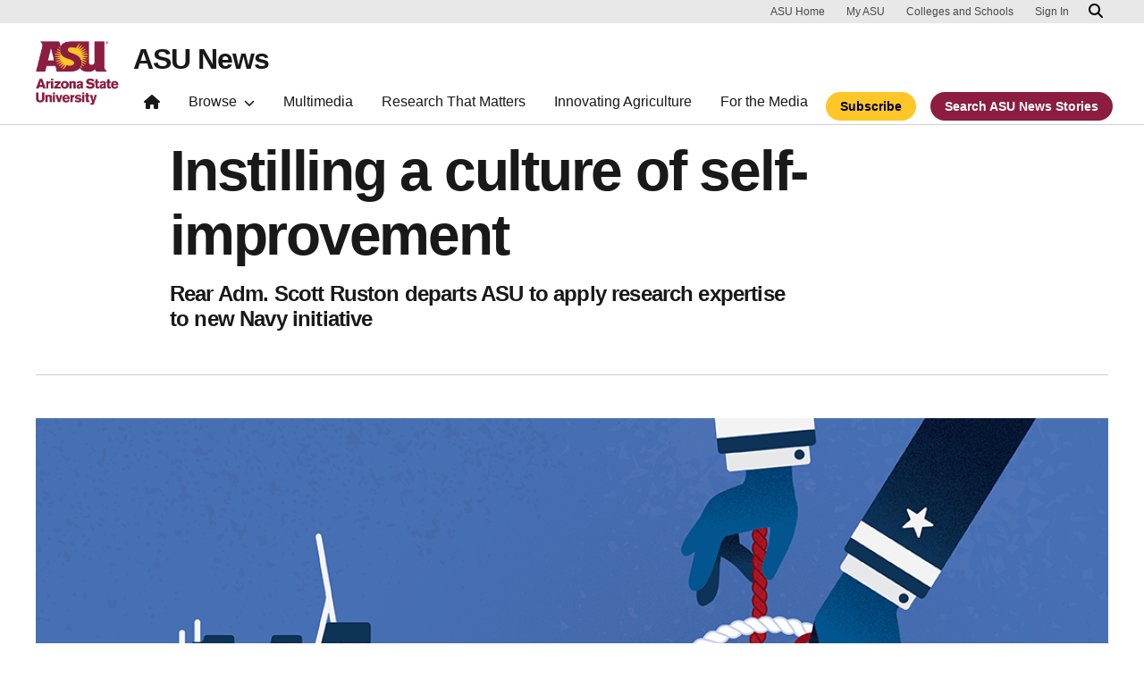

--- FILE ---
content_type: text/html; charset=UTF-8
request_url: https://news.asu.edu/20230609-solutions-instilling-culture-selfimprovement
body_size: 12199
content:
<!DOCTYPE html>
<html lang="en" dir="ltr" prefix="og: https://ogp.me/ns#">
  <head>
    <meta charset="utf-8" />
<script>window.dataLayer = window.dataLayer || [];</script>
<script>
    // Google Tag Manager - GTM-KDWN8Z
    (function(w,d,s,l,i){w[l]=w[l]||[];w[l].push({'gtm.start':
    new Date().getTime(),event:'gtm.js'});var f=d.getElementsByTagName(s)[0],
    j=d.createElement(s),dl=l!='dataLayer'?'&amp;l='+l:'';j.async=true;j.src=
    '//www.googletagmanager.com/gtm.js?id='+i+dl;f.parentNode.insertBefore(j,f);
    })(window,document,'script','dataLayer','GTM-KDWN8Z');
</script>
<meta name="description" content="Since entering the U.S. Navy reserves from active duty in 2001, Rear Adm. Scott Ruston has balanced dual careers. In addition to upholding his responsibilities as a Naval officer, a helicopter pilot and leader, he served as an academic researcher and the director of the Global Security Initiative’s Center on Narrative, Disinformation and Strategic Influence." />
<link rel="canonical" href="https://news.asu.edu/20230609-solutions-instilling-culture-selfimprovement" />
<link rel="image_src" href="https://news.asu.edu/sites/default/files/23_ke_ruston_story_banner_r4-web_0.png" />
<meta property="og:image" content="https://news.asu.edu/sites/default/files/23_ke_ruston_story_banner_r4-web_0.png" />
<meta name="twitter:image" content="https://news.asu.edu/sites/default/files/23_ke_ruston_story_banner_r4-web_0.png" />
<meta name="Generator" content="Drupal 10 (https://www.drupal.org)" />
<meta name="MobileOptimized" content="width" />
<meta name="HandheldFriendly" content="true" />
<meta name="viewport" content="width=device-width, initial-scale=1.0" />
<meta name="cmsversion" content="Webspark: 2.16.5" />
<link rel="icon" href="/themes/custom/renovationcustom/favicon.ico" type="image/vnd.microsoft.icon" />
<script>window.a2a_config=window.a2a_config||{};a2a_config.callbacks=[];a2a_config.overlays=[];a2a_config.templates={};a2a_config.icon_color = "#747474,#ffffff";</script>

    <title>Instilling a culture of self-improvement | ASU News</title>
    <link rel="stylesheet" media="all" href="/sites/default/files/css/css__fa1f1pn3HocEcBuucKa6v8QS81RnlYphf8-n4K7Uvw.css?delta=0&amp;language=en&amp;theme=renovationcustom&amp;include=[base64]" />
<link rel="stylesheet" media="all" href="/sites/default/files/css/css_acsoN1kLpSLaF3zusf6AHHKP1ds8iH-bSq4xEwarLuU.css?delta=1&amp;language=en&amp;theme=renovationcustom&amp;include=[base64]" />
<link rel="stylesheet" media="print" href="/sites/default/files/css/css_z6lmiwJoQBRNcrjnkg5JH1qH5C-9GFh4iRauKAzOIPY.css?delta=2&amp;language=en&amp;theme=renovationcustom&amp;include=[base64]" />

    <script type="application/json" data-drupal-selector="drupal-settings-json">{"path":{"baseUrl":"\/","pathPrefix":"","currentPath":"node\/96684","currentPathIsAdmin":false,"isFront":false,"currentLanguage":"en","themeUrl":"themes\/custom\/renovationcustom"},"pluralDelimiter":"\u0003","suppressDeprecationErrors":true,"gtm":{"tagId":null,"settings":{"data_layer":"dataLayer","include_classes":false,"allowlist_classes":"google\nnonGooglePixels\nnonGoogleScripts\nnonGoogleIframes","blocklist_classes":"customScripts\ncustomPixels","include_environment":false,"environment_id":"","environment_token":""},"tagIds":["GTM-K386MCB"]},"gtag":{"tagId":"","consentMode":false,"otherIds":[],"events":[],"additionalConfigInfo":[]},"ajaxPageState":{"libraries":"[base64]","theme":"renovationcustom","theme_token":null},"ajaxTrustedUrl":[],"radioactivity":{"type":"default","endpoint":"https:\/\/news.asu.edu\/radioactivity\/emit"},"asu_brand":{"props":{"baseUrl":"https:\/\/news.asu.edu\/","title":"ASU News","parentOrg":"","parentOrgUrl":"","expandOnHover":0,"loginLink":"\/caslogin","logoutLink":"\/caslogout","buttons":[{"href":"\/subscribe","text":"Subscribe","color":"gold"},{"href":"\/search","text":"Search ASU News Stories","color":"maroon"}],"loggedIn":false,"userName":"","navTree":[{"href":"\/","text":"Home","items":"","buttons":"","type":"icon-home","class":"home"},{"href":"","text":"Browse","items":[[{"href":"","text":"Browse Stories by Topic","type":"heading","children":[]},{"href":"\/saf\/science-and-technology","text":"Science and Technology","type":null,"children":[]},{"href":"\/saf\/arts-humanities-and-education","text":"Arts, Humanities and Education","type":null,"children":[]},{"href":"\/saf\/entrepreneurship","text":"Business and Entrepreneurship","type":null,"children":[]},{"href":"\/saf\/health-and-medicine","text":"Health and Medicine","type":null,"children":[]},{"href":"\/saf\/environment-and-sustainability","text":"Environment and Sustainability","type":null,"children":[]}],[{"href":"\/saf\/law-journalism-and-politics","text":"Law, Journalism and Politics","type":"column break","children":[]},{"href":"\/saf\/local-national-and-global-affairs","text":"Local, National and Global Affairs","type":null,"children":[]},{"href":"\/saf\/sun-devil-community","text":"Sun Devil Community","type":null,"children":[]},{"href":"\/sports","text":"Sports","type":null,"children":[]},{"href":"\/saf\/university-news","text":"University News","type":null,"children":[]},{"href":"https:\/\/asuevents.asu.edu\/","text":"Events","type":null,"children":[]},{"href":"\/explore-stories-by-topic","text":"Explore Full List of Topics","type":"button","children":[]}],[{"href":"","text":"ASU Experts","type":"heading","children":[]},{"href":"\/interests\/expert-q-and-a","text":"Expert Q\u0026A","type":null,"children":[]},{"href":"https:\/\/newsroom.asu.edu\/experts","text":"Find an Expert","type":null,"children":[]}],[{"href":"","text":"About Us","type":"heading","children":[]},{"href":"\/subscribe","text":"Manage Subscriptions","type":null,"children":[]},{"href":"\/contact","text":"Contact Us","type":null,"children":[]},{"href":"","text":"Social Media","type":"heading","children":[]},{"href":"https:\/\/www.instagram.com\/asunewsofficial\/","text":"Instagram","type":null,"children":[]},{"href":"https:\/\/www.threads.net\/@asunewsofficial","text":"Threads","type":null,"children":[]},{"href":"https:\/\/www.youtube.com\/asunews","text":"YouTube","type":null,"children":[]}]],"buttons":""},{"href":"\/multimedia","text":"Multimedia","items":"","buttons":""},{"href":"https:\/\/news.asu.edu\/research-matters","text":"Research That Matters","items":"","buttons":""},{"href":"https:\/\/news.asu.edu\/content\/agriculture","text":"Innovating Agriculture","items":"","buttons":""},{"href":"https:\/\/newsroom.asu.edu","text":"For the Media","items":"","buttons":""}],"logo":{"alt":"Arizona State University logo","title":"ASU homepage","src":"\/profiles\/contrib\/webspark\/modules\/asu_brand\/node_modules\/@asu\/component-header-footer\/dist\/assets\/img\/arizona-state-university-logo-vertical.png","mobileSrc":"\/profiles\/contrib\/webspark\/modules\/asu_brand\/node_modules\/@asu\/component-header-footer\/dist\/assets\/img\/arizona-state-university-logo.png","brandLink":"https:\/\/www.asu.edu"},"searchUrl":"https:\/\/search.asu.edu\/search","site":"news.asu.edu"}},"is_admin":false,"user":{"uid":0,"permissionsHash":"2f9fdffcd1ac71f9949b118c76baad9a157b468eb77e0eb33a356f0a348650eb"}}</script>
<script src="/sites/default/files/js/js_s9LX53L86YkEUTCy6u02PWkUPlwKktLPZjBzcyZX-Ko.js?scope=header&amp;delta=0&amp;language=en&amp;theme=renovationcustom&amp;include=eJxdj10SwyAIhC-k8UgOKnHSGsgg_cntS00e2rywux8zDAulKAPtAU4zzcKkLttA0rgJRkEqKOFE3pA_kDPhJ-jCFLruDX-BQmrY3QtT30DuMTXO9x4u2VXm2jAq1FB1_Y9Qr3mCG7wd9EecmdWeOsSPY4MLQtaYWTAM6792bJIAFWuxbkzWo_u2GJL9A7qsZWg"></script>
<script src="/modules/contrib/google_tag/js/gtm.js?t8eueo"></script>
<script src="/modules/contrib/google_tag/js/gtag.js?t8eueo"></script>

            <script defer src="/libraries/fontawesome/js/all.min.js"></script>
    <script defer src="/profiles/contrib/webspark/themes/renovation/js/asuawesome.js"></script>
  </head>
  <body class="node-96684 node-type--asu-news-article page-node-96684  20230609-solutions-instilling-culture-selfimprovement">
    
    <!-- Google Tag Manager (noscript) - GTM-KDWN8Z -->
    <noscript><iframe src="//www.googletagmanager.com/ns.html?id=GTM-KDWN8Z"
    height="0" width="0" style="display:none;visibility:hidden"></iframe>
    </noscript>
    <!-- End Google Tag Manager (noscript) - GTM-KDWN8Z -->
<noscript><iframe src="https://www.googletagmanager.com/ns.html?id=GTM-K386MCB"
                  height="0" width="0" style="display:none;visibility:hidden"></iframe></noscript>

      <div class="dialog-off-canvas-main-canvas" data-off-canvas-main-canvas>
      <header>
        
  <div class="block block--renovationcustom-asubrandheader">

  
    

            
        <!-- Header component will be initialized in this container. -->
        <div id="ws2HeaderContainer"></div>
      
  </div>


  </header>
<main>
  <div class="page page-wrapper-webspark ">
    <div class="pt-5 pb-5">

              <div class="page__pre-content center-container max-size-container">
          <div class="container">
            
          </div>
        </div>
      
              <div id="skip-to-content" class="page__content center-container max-size-container">
            <div data-drupal-messages-fallback class="hidden"></div>
  <div class="block block--renovationcustom-innovation-asu-news-system-main block--system-main">

  
    

            
<article  data-history-node-id="96684" class="node asu-news-article asu-news-article--full" >
  
  
              <div class="layout__fixed-width">
          <div  class="bg-top bg-percent-100 max-size-container center-container bg-white">
        <div class="container">
          <div class="row">
            <div class="col-12">
              <div  class="layout__region layout__region--first">
                
  <div class="block">

  
    

  
  </div>

  <div class="views-element-container block">

  
    

            <div>
<div class="view js-view-dom-id-5f22896a790d97f04a9c93c6ab0e4a21b988b65c081c1aef1bed6e77cb410851 view-is-it-a-thrive-article">
       
        
        
        
            <div class="view-content">
                         



    

        
        
        
        
        
        
        
        
    
            
      
            
      
            
      
            
      
            
      
            
      
            
      
            
         
    

        
        
        
        
        
        
        
        
    
            
      
            
      
            
      
            
      
            
      
            
      
            
      
            
         
    

        
        
        
        
        
        
        
        
    
            
      
            
      
            
      
            
      
            
      
            
      
            
      
            
         
    

        
        
        
        
        
        
        
        
    
            
      
            
      
            
      
            
      
            
      
            
      
            
      
            
         
    

        
        
        
        
        
        
        
        
    
            
      
            
      
            
      
            
      
            
      
            
      
            
      
            
         
    

        
        
        
        
        
        
        
        
    
            
      
            
      
            
      
            
      
            
      
            
      
            
      
            
         
    

        
        
        
        
        
        
        
        
    
            
      
            
      
            
      
            
      
            
      
            
      
            
      
            
         
    

        
        
        
        
        
        
        
        
    
            
      
            
      
            
      
            
      
            
      
            
      
            
      
            
         
    

        
        
        
        
        
        
        
        
    
            
      
            
      
            
      
            
      
            
      
            
      
            
      
            
         
    

        
        
        
        
        
        
        
        
    
            
      
            
      
            
      
            
      
            
      
            
      
            
      
            
         
    

        
        
        
        
        
        
        
        
    
            
      
            
      
            
      
            
      
            
      
            
      
            
      
            
         
    

        
        
        
        
        
        
        
        
    
            
      
            
      
            
      
            
      
            
      
            
      
            
      
            
         
    

        
        
        
        
        
        
        
        
    
            
      
            
      
            
      
            
      
            
      
            
      
            
      
            
         
    

        
        
        
        
        
        
        
        
    
            
      
            
      
            
      
            
      
            
      
            
      
            
      
            
         
    

        
        
        
        
        
        
        
        
    
            
      
            
      
            
      
            
      
            
      
            
      
            
      
            
         
    

        
        
        
        
        
        
        
        
    
            
      
            
      
            
      
            
      
            
      
            
      
            
      
            
         
    

        
        
        
        
        
        
        
        
    
            
      
            
      
            
      
            
      
            
      
            
      
            
      
            
         
    

        
        
        
        
        
        
        
        
    
            
      
            
      
            
      
            
      
            
      
            
      
            
      
            
         
    

        
        
        
        
        
        
        
        
    
            
      
            
      
            
      
            
      
            
      
            
      
            
      
            
         
    

        
        
        
        
        
        
        
        
    
            
      
            
      
            
      
            
      
            
      
            
      
            
      
            
         
    

        
        
        
        
        
        
        
        
    
            
      
            
      
            
      
            
      
            
      
            
      
            
      
            
         
    

        
        
        
        
        
        
        
        
    
            
      
            
      
            
      
            
      
            
      
            
      
            
      
            
         
    

        
        
        
        
        
        
        
        
    
            
      
            
      
            
      
            
      
            
      
            
      
            
      
            
         
    

        
        
        
        
        
        
        
        
    
            
      
            
      
            
      
            
      
            
      
            
      
            
      
            
         
    

        
        
        
        
        
        
        
        
    
            
      
            
      
            
      
            
      
            
      
            
      
            
      
            
         
    

        
        
        
        
        
        
        
        
    
            
      
            
      
            
      
            
      
            
      
            
      
            
      
            
         
    

        
        
        
        
        
        
        
        
    
            
      
            
      
            
      
            
      
            
      
            
      
            
      
            
         
    

        
        
        
        
        
        
        
        
    
            
      
            
      
            
      
            
      
            
      
            
      
            
      
            
         
    

        
        
        
        
        
        
        
        
    
            
      
            
      
            
      
            
      
            
      
            
      
            
      
            
         
    

        
        
        
        
        
        
        
        
    
            
      
            
      
            
      
            
      
            
      
            
      
            
      
            
         
    

        
        
        
        
        
        
        
        
    
            
      
            
      
            
      
            
      
            
      
            
      
            
      
            
         
    

        
        
        
        
        
        
        
        
    
            
      
            
      
            
      
            
      
            
      
            
      
            
      
            
         
    
      </div>
      
        
        
        
        
        </div>
</div>

      
  </div>

  <div class="views-element-container block">

  
    

            <div>
<div class="node-body-category view js-view-dom-id-b905b52ac0b1ad2c2960b0932eade065dd326c71b4433059fc063bab553a4146 view-theme-asu-now-article">
       
        
        
        
            <div class="view-content">
        
    <div>
          
      </div>

      </div>
      
        
        
        
        
        </div>
</div>

      
  </div>

  <div class="views-element-container block">

  
    

            <div>
<div class="node-body-title view js-view-dom-id-aac555bc93628b6886718123ae3001f5000a4db8c3de7ec26741b33a7496e05a view-theme-asu-now-article">
       
        
        
        
            <div class="view-content">
        
    <div class="views-row">
          <div><h1>Instilling a culture of self-improvement</h1></div><div><p class="article-teaser">Rear Adm. Scott Ruston departs ASU to apply research expertise to new Navy initiative</p></div>
      </div>

      </div>
      
        
        
        
        
        </div>
</div>

      
  </div>

  <div class="views-element-container block">

  
    

            <div>
<div class="view js-view-dom-id-fd3ae2e45ccc89274711e442282402ae3124a1a84f6a003c47fe8a3c8bcbbb01 view-theme-asu-now-article">
       
        
        
        
            <div class="view-content">
        
    <div class="views-row">
          <hr />
      </div>

      </div>
      
        
        
        
        
        </div>
</div>

      
  </div>

  <div class="views-element-container block">

  
    

            <div>
<div class="node-body-image view js-view-dom-id-427bed17f9a28fcd4ac386cb47e9d50ea318b5f0b73af96fe60c131054ec9eb5 view-theme-asu-now-article">
       
        
        
        
            <div class="view-content">
        
    <div class="views-row">
          <div class="views-field views-field-field-media-image"><div class="field-content">  
<img loading="lazy" src="/sites/default/files/styles/block_image_16_9_lge/public/23_ke_ruston_story_banner_r4-web_0.png?itok=0HlAf-Tb" width="1200" height="675" alt="Graphic showing hands cutting red and white rode attached to a ship." class="img-fluid" />


</div></div>
      </div>

      </div>
      
        
        
        
        
        </div>
</div>

      
  </div>

              </div>
            </div>
          </div>
        </div>
      </div>
      </div>
<div  class="6-6 bg-top bg-percent-100 uds-flex-order-default bg-white">
  <div class="container">
    <div class="row">
              <div  class="layout__region layout__region--first col-md-6">
          
  <div class="views-element-container block">

  
    

            <div>
<div class="view js-view-dom-id-5ff7e003c30d18bfde161d5385a87524a82a2fa4cf34f69953d5cbe962ebf35b view-theme-author">
       
        
        
        
            <div class="view-content">
        
    <div class="views-row">
          <div class="author-profile">
   <div class="clearfix">
      <div class="author-bio">
                       <span itemprop="author">By <a href="/users/pzrioka">Pete Zrioka</a></span> | <a href="/cdn-cgi/l/email-protection#e898929a81878389a8899b9dc68d8c9d"><i class="fa fa-envelope"></i></a><br />
                       <span class="small">
            <time datetime="2023-06-07T03:19:00-07:00">June 07, 2023</time>
 
          </span>
      </div>
   </div>
</div>

      </div>

      </div>
      
        
        
        
        
        </div>
</div>

      
  </div>

        </div>
                    <div  class="layout__region layout__region--second col-md-6">
          
  <div class="block">

  
    

            <span class="a2a_kit a2a_kit_size_24 addtoany_list" data-a2a-url="https://news.asu.edu/20230609-solutions-instilling-culture-selfimprovement" data-a2a-title="Instilling a culture of self-improvement"><a class="a2a_dd addtoany_share" href="https://www.addtoany.com/share#url=https%3A%2F%2Fnews.asu.edu%2F20230609-solutions-instilling-culture-selfimprovement&amp;title=Instilling%20a%20culture%20of%20self-improvement"></a><a class="a2a_button_facebook"></a><a class="a2a_button_x"></a><a class="a2a_button_linkedin"></a><a class="a2a_button_email"></a></span>

      
  </div>

        </div>
          </div>
  </div>
</div>
        <div class="layout__fixed-width">
          <div  class="bg-top bg-percent-100 max-size-container center-container bg-white">
        <div class="container">
          <div class="row">
            <div class="col-12">
              <div  class="layout__region layout__region--first">
                
  <div class="views-element-container block">

  
    

            <div>
<div class="node-editors-note view js-view-dom-id-07fd5d0c8aa6d04418121317e3118522a455dabb828a7f57ec4ff2a0dc7f2c79 view-theme-asu-now-article">
       
        
        
        
            <div class="view-content">
        
    <div class="views-row">
          
      </div>

      </div>
      
        
        
        
        
        </div>
</div>

      
  </div>

  <div class="views-element-container block">

  
    

            <div>
<div class="node-body view js-view-dom-id-14bfcbaceb292ea6e7195371f0a7aed7c0a1675c6731edaa1ac6eadd39bd3923 view-theme-asu-now-article">
       
        
        
        
            <div class="view-content">
        
    <div>
          <p>Since entering the U.S. Navy reserves from active duty in 2001, Rear Adm. Scott Ruston has balanced dual careers. In addition to upholding his responsibilities as a Naval officer, a helicopter pilot and leader, he served as an academic researcher and the director of the Global Security Initiative’s Center on Narrative, Disinformation and Strategic Influence.</p><p>Now, he's being called to bridge those careers and apply his expertise in strategic communication and narrative analysis to a new Navy initiative called Get Real, Get Better. Ruston serves as the director of the program, which provides a framework for Navy teams, leaders and personnel to identify strengths and shortcomings and use that analysis to improve performance.</p><p>As of June, Ruston departed the&nbsp;Global Security Initiative&nbsp;to report to Adm. Lisa Franchetti, the vice chief of naval operations, where he will oversee the rollout of the Get Real, Get Better initiative to the Navy’s more than 340,000 active-duty sailors and 100,000 reservists.</p><h4>Transforming Navy culture</h4><p>Ruston characterizes Get Real, Get Better as an initiative in organizational transformation, which aims to instill a culture of critical analysis and critical thinking, as well as self-assessment and self-correction throughout the Navy.</p><p>“The Navy's full of super high-performing teams,” Ruston said. “Whether it’s on the flight deck of an aircraft carrier where sailors are constantly launching and recovering aircraft, hundreds of feet below the ocean where our most strategic assets of national defense try to remain stealth, or SEAL teams conducting operations to take out a wanted terrorist — our sailors must operate at a level of peak performance.”</p><div class="caption caption-left caption-filter">
      <div class="caption-width-container" style="width: auto;">
      <div class="caption-inner">
  <div class="embedded-media">
    
        
<img loading="lazy" src="/sites/default/files/1stpic.jpeg" width="523" height="654" alt="Scott Ruston posing in uniform with flags behind him." class="img-fluid">



  </div>

<p class="caption-text">Rear Adm. Scott Ruston. Photo courtesy U.S. Navy</p></div>
      </div>
      </div><p>However, an organization with such a high standard of performance and achievement can be a victim of its own success. Individuals may not feel empowered to ask for help or address shortcomings. Self-assessment and self-improvement are vital to the Navy’s future and operational success, which is what Ruston hopes Get Real, Get Better will ingrain in sailors fleetwide.</p><p>“We need to create the culture within the organization so that teams can recognize where they are and self-improve before we have an aircraft mishap, before we have a ship collision, before deferred maintenance — and ignored maintenance and standard slippage — turns into some kind of catastrophic event,” Ruston said.</p><p>The motivations for Get Real, Get Better goes beyond improving performance. Naval leadership recognizes that the service faces pressing issues. Sailors are dissatisfied with service, pay and housing. Though suicides in the Navy decreased last year, the overall rate has trended upwards since 2006. Recruitment is lagging — despite the Navy lowering testing standards and raising the age cutoff.</p><p>“There's a phrase that’s become part of our lexicon: ‘Embrace the red,’” Ruston said. “If green is good, orange is off track a bit and red is an indicator of subpar performance — rather than ignoring or hiding the red, we’re going to own it. We’re going to be honest about where performance is lacking and then communicate the plan to fix it and ask for help when necessary. That’s one of the interesting goals of this initiative: to introduce this culture of self-analysis and self-correction and clearer identification of challenges.”</p><h4>Ruston brings unique experience and perspective</h4><p>Though his 31 years in the Navy as a helicopter pilot, a helicopter instructor and various leadership roles will serve him well as the Get Real, Get Better director, it’s Ruston’s research experience that makes his new assignment a near-perfect fit.</p><p>As an expert on strategic communication, narrative analysis and the role stories play in the behavior of cultures and communities, he brings a wealth of experience to an initiative focused on shifting cultural values. For example, in 2019, Ruston studied whether Division I football players reported head impacts sustained during games or practice, and the cultural factors that influenced them. Reporting was quite rare, despite players being informed of the risk and signing a document stating their responsibility to notify coaches and trainers of any head impacts at the outset of the season.</p><p>While there are obvious explanations to low reporting, such as the competitiveness of athletes and a desire to stay in the game, Ruston argues that the idea of sports heroes overcoming injuries to win, a prevalent narrative in sports culture, greatly outweighs the communicated risks of head injury for the players.</p><p>“The power of your argument is not in the cost-benefit analysis or rational logic that you can muster. It's in the narrative logic that you bring to bear. It's how you can tell stories that tie the experience of the individual you're trying to influence to the stories about the world,” he said.</p><div class="caption caption-center caption-filter">
      <div class="caption-width-container" style="width: auto;">
      <div class="caption-inner">
  <div class="embedded-media">
    
        
<img loading="lazy" src="/sites/default/files/2ndpic_1.jpeg" width="576" height="384" alt="Scott Ruston sitting across from someone mid-discussion." class="img-fluid">



  </div>

<p class="caption-text">As the director of the ASU Global Security Initiative's Center on Narrative, Disinformation and Strategic Influence, Rear Adm. Scott Ruston's research expertise makes him well suited to lead the Get Real, Get Better initiaitve. Photo by Andy DeLisle</p></div>
      </div>
      </div><p><span style="background-color: transparent; font-size: 1em;">Ruston hopes to apply his understanding of how people view the world through narratives and how narratives can be constructed to achieve institutional change to Get Real, Get Better.</span></p><p>“How do we structure the delivery of this initiative in a way that comports with people's identity as sailors, aligns with the missions we're trying to achieve, and the values of the Navy?” Ruston asked. “It’s one of the things I'm looking forward to, and I think there's quite a bit of my research background that I can bring to bear to be positive and successful.”</p><p>As a Navy reservist since 2001, he views himself as both an insider and outsider to Navy culture. He believes this position, and his perspective as a researcher, will aid him in guiding and disseminating the goals of the initiative.</p><p>While researchers are trained to remove themselves from their object of study and engage in critical analysis, Ruston characterizes the Navy as a very action-oriented organization: It sets goals in order to advance forward and accomplish missions.</p><p>“In my opinion, what defines our organizational culture is not a high degree of pause, step back, take a look from a different angle and analyze,” Ruston said. “But that's exactly what we do in research and scholarship. So, bringing that perspective and helping imbue that into the culture is an advantage I bring to the job. That's also one of the advantages of the reserve force to the Navy, is that you end up with personnel that have skillsets that are not routinely developed within the Navy, so we can bring those injections of new ideas.”</p><h4>At the beating heart of the Navy</h4><p>While Ruston’s career at ASU has prepared him well for his new Naval assignment, he also thinks that his experience with Get Real, Get Better will benefit the&nbsp;university upon his return.</p><p>Not only will he be at “the beating heart of the Navy” as part of the vice chief of naval operations’ office, but he’ll have valuable insight into the specific research needs of the military.</p><p>“The Pentagon is ground zero for defense strategy, which informs everything the department — and the Navy — do, from planning to operations, but also to&nbsp;the acquisitions,” Ruston said. “Research is part of the acquisitions process and is informed and shaped by those strategic priorities."&nbsp;</p><p>Ruston will have exposure to the Navy side of acquisitions as the principles of Get Real, Get Better permeate throughout the fleet.</p><p>“That process is in need of self-reflection, simply because of the changes in the 21st century,” Ruston said. “We've moved from a very heavily industrially based economy and military to more of a knowledge economy.”</p><p>As he takes on his new assignment, Ruston is comforted with the knowledge that he’ll be returning to an employer that values and supports his service in the future. Prior to leaving ASU, Ruston submitted Global Security Initiative leadership for recognition at the 2023 Navy Employer Recognition Event.</p><p>Each year, the&nbsp;Navy Employer Recognition Event recognizes employers who provide outstanding support to Reserve sailors in their civilian career and hosts them for tours of Navy ships, aircraft and facilities, as well as a dinner reception with Naval Reserve leadership.</p><p>“Maintaining two careers and being asked at a minimum to give up one weekend a month and two full weeks a year to go to training is a challenge to balance, and a lot of Navy reservists do a whole lot more than that,” Ruston said.</p><p>Despite the challenges, Ruston notes that the Global Security Initative has been remarkably supportive of his service.</p><p>“It’s been an honor and a pleasure to work with Scott, and we could not be more grateful for his service to the nation and ASU,” said Nadya Bliss, executive director of the initative. “One of GSI’s core objectives is to positively affect national security and defense through the exceptional people working in GSI. So, while we will miss Scott tremendously, we look forward to seeing the impact he will have in this new role with the Navy.”</p>
      </div>

      </div>
      
        
        
        
        
        </div>
</div>

      
  </div>

  <div class="views-element-container block">

  
    

            <div>
<div class="node-body-categories view js-view-dom-id-be7c37c4c62d14b8d23055d06bd040baa4cfa4b7cfdeb1dcf7914c570d07cebd view-theme-asu-now-article">
       
        
        
        
            <div class="view-content">
        
    <div>
          <a href="https://news.asu.edu/constituent-type/faculty" class="btn btn-tag btn-gat-alt-white">Faculty</a> <a href="https://news.asu.edu/constituent-type/graduate-students" class="btn btn-tag btn-gat-alt-white">Graduate students</a> <a href="https://news.asu.edu/constituent-type/veterans" class="btn btn-tag btn-gat-alt-white">Veterans</a> <a href="https://news.asu.edu/locations/tempe-campus" class="btn btn-tag btn-gat-alt-white">Tempe campus</a> <a href="https://news.asu.edu/colleges-and-units/global-security-initiative" class="btn btn-tag btn-gat-alt-white">Global Security Initiative</a> <a href="https://news.asu.edu/interests/research" class="btn btn-tag btn-gat-alt-white">Research</a> <a href="https://news.asu.edu/interests/military" class="btn btn-tag btn-gat-alt-white">Military</a> <a href="https://news.asu.edu/college-unit/office-knowledge-enterprise-development" class="btn btn-tag btn-gat-alt-white">Knowledge Enterprise</a>
      </div>

      </div>
      
        
        
        
        
        </div>
</div>

      
  </div>

  <div class="block">

  
    

            
      
  </div>

  <div class="views-element-container block">

  
    

            <div>
<div class="view js-view-dom-id-922734179753af169c27e697d4d1739301d66ff8b157142c83287a758f0a3458 view-theme-asu-now-article">
       
        
        
        
            <div class="view-content">
        
    <div>
          
      </div>

      </div>
      
        
        
        
        
        </div>
</div>

      
  </div>

              </div>
            </div>
          </div>
        </div>
      </div>
      </div>

  </article>


      
  </div>


        </div>
          </div>
  </div>
</main>
  <footer class="page__footer" id="asu-footer" role="contentinfo">
      
  <div class="block block--renovationcustom-asufooter">

  
    

              <div class="wrapper" id="wrapper-endorsed-footer">
    <div class="container" id="endorsed-footer">
      <div class="row">
        <div class="col-md" id="endorsed-logo">
                      <a
              href="https://www.asu.edu"
              data-ga-footer-type="internal link"
              data-ga-footer-section="primary footer"
              data-ga-footer="asu logo"
              data-ga-footer-component=""
            >
              <img
                src="/profiles/contrib/webspark/modules/asu_footer/img/ASU-EndorsedLogo.png"
                loading="lazy" height="192" width="692"
                alt="Arizona State University."
              />
            </a>
                  </div>
        <div class="col-md" id="social-media">
          <nav class="nav" aria-label="Social Media">
                                                  <a
                class="nav-link"
                href="https://www.instagram.com/asunewsofficial"
                data-ga-footer-type="external link"
                data-ga-footer-section="primary footer"
                data-ga-footer="instagram icon"
                data-ga-footer-component=""
              >
                <span title="Instagram Social Media Icon" class="fab fa-instagram-square"></span>
              </a>
                                      <a
                class="nav-link"
                href="https://www.youtube.com/asunews"
                data-ga-footer-type="external link"
                data-ga-footer-section="primary footer"
                data-ga-footer="youtube icon"
                data-ga-footer-component=""
              >
                <span title="YouTube Social Media Icon" class="fab fa-youtube-square"></span>
              </a>
                                  </nav>
        </div>
      </div>
    </div>
  </div>

  <div class="wrapper" id="wrapper-footer-columns">
    <div class="container" id="footer-columns">
      <div class="row">
        <div class="col-xl" id="info-column">
          <div class="h5">ASU News</div>
                      <p class="contact-link">
            <a
              data-ga-footer-type="internal link"
              data-ga-footer-region="footer"
              data-ga-footer-section="primary footer"
              data-ga-footer="Contact ASU News"
              data-ga-footer-component="ASU News"
              href="/contact">Contact ASU News</a></p>
                                <p class="contribute-button">
            <a
              data-ga-footer-type="internal link"
              data-ga-footer-region="footer"
              data-ga-footer-section="primary footer"
              data-ga-footer="Manage subscriptions"
              data-ga-footer-component="ASU News"
              href="/subscribe" class="btn btn-small btn-gold">Manage subscriptions</a></p>
                  </div>
                <div class="col-xl flex-footer">
          <div class="card accordion-item desktop-disable-xl">
                      <div class="accordion-header">
              <div class="h5">
                <a
                  id="footlink-header-second-1"
                  class="collapsed"
                  data-bs-toggle="collapse"
                  data-ga-footer-type="internal link"
                  data-ga-footer-region="footer"
                  data-ga-footer-section="primary footer"
                  data-ga-footer-component=""
                  data-ga-footer="ASU News"
                  href="#footlink-second-1"
                  role="button"
                  aria-expanded="false"
                  aria-controls="footlink-second-1"
                >
                  ASU News
                  <span class="fas fa-chevron-up"></span>
                </a>
              </div>
            </div>
            <div
              id="footlink-second-1"
              role="region"
              class="collapse accordion-body">
                                                        <a href="https://newsroom.asu.edu"
                  class="nav-link"
                  data-ga-footer-type="internal link"
                  data-ga-footer-region="footer"
                  data-ga-footer-section="primary footer"
                  data-ga-footer="Media Relations"
                  data-ga-footer-component="ASU News"
                  >Media Relations</a>
                                                        <a href="/saf/science-and-technology"
                  class="nav-link"
                  data-ga-footer-type="internal link"
                  data-ga-footer-region="footer"
                  data-ga-footer-section="primary footer"
                  data-ga-footer="Science and Technology"
                  data-ga-footer-component="ASU News"
                  >Science and Technology</a>
                                                        <a href="/saf/arts-humanities-and-education"
                  class="nav-link"
                  data-ga-footer-type="internal link"
                  data-ga-footer-region="footer"
                  data-ga-footer-section="primary footer"
                  data-ga-footer="Arts, Humanities and Education"
                  data-ga-footer-component="ASU News"
                  >Arts, Humanities and Education</a>
                                                        <a href="/saf/entrepreneurship"
                  class="nav-link"
                  data-ga-footer-type="internal link"
                  data-ga-footer-region="footer"
                  data-ga-footer-section="primary footer"
                  data-ga-footer="Business and Entrepreneurship"
                  data-ga-footer-component="ASU News"
                  >Business and Entrepreneurship</a>
                                                        <a href="/saf/health-and-medicine"
                  class="nav-link"
                  data-ga-footer-type="internal link"
                  data-ga-footer-region="footer"
                  data-ga-footer-section="primary footer"
                  data-ga-footer="Health and Medicine"
                  data-ga-footer-component="ASU News"
                  >Health and Medicine</a>
                                                        <a href="/saf/environment-and-sustainability"
                  class="nav-link"
                  data-ga-footer-type="internal link"
                  data-ga-footer-region="footer"
                  data-ga-footer-section="primary footer"
                  data-ga-footer="Environment and Sustainability"
                  data-ga-footer-component="ASU News"
                  >Environment and Sustainability</a>
                                                        <a href="/saf/law-journalism-and-politics"
                  class="nav-link"
                  data-ga-footer-type="internal link"
                  data-ga-footer-region="footer"
                  data-ga-footer-section="primary footer"
                  data-ga-footer="Law, Journalism and Politics"
                  data-ga-footer-component="ASU News"
                  >Law, Journalism and Politics</a>
                                                        <a href="/saf/local-national-and-global-affairs"
                  class="nav-link"
                  data-ga-footer-type="internal link"
                  data-ga-footer-region="footer"
                  data-ga-footer-section="primary footer"
                  data-ga-footer="Local, National and Global Affairs"
                  data-ga-footer-component="ASU News"
                  >Local, National and Global Affairs</a>
                                                        <a href="/saf/sun-devil-community"
                  class="nav-link"
                  data-ga-footer-type="internal link"
                  data-ga-footer-region="footer"
                  data-ga-footer-section="primary footer"
                  data-ga-footer="Sun Devil Community"
                  data-ga-footer-component="ASU News"
                  >Sun Devil Community</a>
                                                        <a href="/saf/university-news"
                  class="nav-link"
                  data-ga-footer-type="internal link"
                  data-ga-footer-region="footer"
                  data-ga-footer-section="primary footer"
                  data-ga-footer="University News"
                  data-ga-footer-component="ASU News"
                  >University News</a>
                                      </div>
                    </div>
        </div>
                <div class="col-xl flex-footer">
          <div class="card accordion-item desktop-disable-xl">
                      <div class="accordion-header">
              <div class="h5">
                <a
                  id="footlink-header-third-1"
                  class="collapsed"
                  data-bs-toggle="collapse"
                  data-ga-footer-type="internal link"
                  data-ga-footer-region="footer"
                  data-ga-footer-section="primary footer"
                  data-ga-footer-component=""
                  data-ga-footer="University"
                  href="#footlink-third-1"
                  role="button"
                  aria-expanded="false"
                  aria-controls="footlink-third-1"
                >
                  University
                  <span class="fas fa-chevron-up"></span>
                </a>
              </div>
            </div>
            <div
              id="footlink-third-1"
              role="region"
              class="collapse accordion-body">
                                                        <a href="https://students.asu.edu/apply"
                  class="nav-link"
                  data-ga-footer-type="internal link"
                  data-ga-footer-region="footer"
                  data-ga-footer-section="primary footer"
                  data-ga-footer="Admissions"
                  data-ga-footer-component="University"
                  >Admissions</a>
                                                        <a href="https://students.asu.edu/financialaid"
                  class="nav-link"
                  data-ga-footer-type="internal link"
                  data-ga-footer-region="footer"
                  data-ga-footer-section="primary footer"
                  data-ga-footer="Financial Aid"
                  data-ga-footer-component="University"
                  >Financial Aid</a>
                                                        <a href="https://president.asu.edu/"
                  class="nav-link"
                  data-ga-footer-type="internal link"
                  data-ga-footer-region="footer"
                  data-ga-footer-section="primary footer"
                  data-ga-footer="President&#039;s Office"
                  data-ga-footer-component="University"
                  >President&#039;s Office</a>
                                                        <a href="http://www.asu.edu/about"
                  class="nav-link"
                  data-ga-footer-type="internal link"
                  data-ga-footer-region="footer"
                  data-ga-footer-section="primary footer"
                  data-ga-footer="About ASU"
                  data-ga-footer-component="University"
                  >About ASU</a>
                                                        <a href="https://www.asu.edu"
                  class="nav-link"
                  data-ga-footer-type="internal link"
                  data-ga-footer-region="footer"
                  data-ga-footer-section="primary footer"
                  data-ga-footer="ASU Home"
                  data-ga-footer-component="University"
                  >ASU Home</a>
                                                        <a href="https://cfo.asu.edu/alerts-and-advisories-faqs"
                  class="nav-link"
                  data-ga-footer-type="internal link"
                  data-ga-footer-region="footer"
                  data-ga-footer-section="primary footer"
                  data-ga-footer="Emergency"
                  data-ga-footer-component="University"
                  >Emergency</a>
                                      </div>
                    </div>
        </div>
                <div class="col-xl flex-footer">
          <div class="card accordion-item desktop-disable-xl">
                      <div class="accordion-header">
              <div class="h5">
                <a
                  id="footlink-header-fourth-1"
                  class="collapsed"
                  data-bs-toggle="collapse"
                  data-ga-footer-type="internal link"
                  data-ga-footer-region="footer"
                  data-ga-footer-section="primary footer"
                  data-ga-footer-component=""
                  data-ga-footer="Events"
                  href="#footlink-fourth-1"
                  role="button"
                  aria-expanded="false"
                  aria-controls="footlink-fourth-1"
                >
                  Events
                  <span class="fas fa-chevron-up"></span>
                </a>
              </div>
            </div>
            <div
              id="footlink-fourth-1"
              role="region"
              class="collapse accordion-body">
                                                        <a href="https://asuevents.asu.edu/"
                  class="nav-link"
                  data-ga-footer-type="internal link"
                  data-ga-footer-region="footer"
                  data-ga-footer-section="primary footer"
                  data-ga-footer="ASU Events"
                  data-ga-footer-component="Events"
                  >ASU Events</a>
                                                        <a href="https://thesundevils.com"
                  class="nav-link"
                  data-ga-footer-type="internal link"
                  data-ga-footer-region="footer"
                  data-ga-footer-section="primary footer"
                  data-ga-footer="Athletics"
                  data-ga-footer-component="Events"
                  >Athletics</a>
                                      </div>
                    </div>
        </div>
              </div>
    </div>
  </div>

<div class="wrapper" id="wrapper-footer-innovation">
  <div class="container" id="footer-innovation">
    <div class="row">
      <div class="col">
        <div class="d-flex footer-innovation-links">
          <nav class="nav" aria-label="University Services">
            <a
              class="nav-link"
              href="https://www.asu.edu/about/locations-maps"
              data-ga-footer-type="internal link"
              data-ga-footer-section="secondary footer"
              data-ga-footer="maps and locations"
              data-ga-footer-component=""
            >Maps and Locations</a>
            <a
              class="nav-link"
              href="https://cfo.asu.edu/applicant"
              data-ga-footer-type="internal link"
              data-ga-footer-section="secondary footer"
              data-ga-footer="jobs"
              data-ga-footer-component=""
            >Jobs</a>
            <a
              class="nav-link"
              href="https://search.asu.edu/?search-tabs=web_dir_faculty_staff"
              data-ga-footer-type="internal link"
              data-ga-footer-section="secondary footer"
              data-ga-footer="directory"
              data-ga-footer-component=""
            >Directory</a>
            <a
              class="nav-link"
              href="https://www.asu.edu/about/contact"
              data-ga-footer-type="internal link"
              data-ga-footer-section="secondary footer"
              data-ga-footer="contact asu"
              data-ga-footer-component=""
            >Contact ASU</a>
            <a
              class="nav-link"
              href="https://my.asu.edu"
              data-ga-footer-type="internal link"
              data-ga-footer-section="secondary footer"
              data-ga-footer="my asu"
              data-ga-footer-component=""
            >My ASU</a>
          </nav>
          <a
            class="img-link"
            href="https://www.asu.edu/rankings"
            data-ga-footer-type="internal link"
            data-ga-footer-section="secondary footer"
            data-ga-footer="#1 in the u.s. for innovation"
            data-ga-footer-component=""
          >
            <img src="/profiles/contrib/webspark/modules/asu_footer/img/footer-rank.png" loading="lazy" height="105" width="640" alt="Repeatedly ranked #1 on 30+ lists in the last 3 years">
          </a>
        </div>
      </div>
    </div>
  </div>
</div>

<div class="wrapper" id="wrapper-footer-colophon">
  <div class="container" id="footer-colophon">
    <div class="row">
      <div class="col">
        <div class="footer-legal-links">
          <nav class="nav colophon" aria-label="University Legal and Compliance">
            <a
              class="nav-link"
              href="https://www.asu.edu/about/copyright-trademark"
              data-ga-footer-type="internal link"
              data-ga-footer-section="tertiary footer"
              data-ga-footer="copyright and trademark"
              data-ga-footer-component=""
            >Copyright and Trademark</a>
            <a
              class="nav-link"
              href="https://accessibility.asu.edu/report"
              data-ga-footer-type="internal link"
              data-ga-footer-section="tertiary footer"
              data-ga-footer="accessibility"
              data-ga-footer-component=""
            >Accessibility</a>
            <a
              class="nav-link"
              href="https://www.asu.edu/about/privacy"
              data-ga-footer-type="internal link"
              data-ga-footer-section="tertiary footer"
              data-ga-footer="privacy"
              data-ga-footer-component=""
            >Privacy</a>
            <a
              class="nav-link"
              href="https://www.asu.edu/about/terms-of-use"
              data-ga-footer-type="internal link"
              data-ga-footer-section="tertiary footer"
              data-ga-footer="terms of use"
              data-ga-footer-component=""
            >Terms of Use</a>
            <a
              class="nav-link"
              href="https://www.asu.edu/emergency"
              data-ga-footer-type="internal link"
              data-ga-footer-section="tertiary footer"
              data-ga-footer="emergency"
              data-ga-footer-component=""
            >Emergency</a>
          </nav>
        </div>
      </div>
    </div>
  </div>
</div>

      
  </div>


  </footer>

  </div>

    
    <script data-cfasync="false" src="/cdn-cgi/scripts/5c5dd728/cloudflare-static/email-decode.min.js"></script><script src="/sites/default/files/js/js_1Nde5uKLYgYV7Xal2_PdRBdHB5KbqeZgVIiauP70m8c.js?scope=footer&amp;delta=0&amp;language=en&amp;theme=renovationcustom&amp;include=eJxdj10SwyAIhC-k8UgOKnHSGsgg_cntS00e2rywux8zDAulKAPtAU4zzcKkLttA0rgJRkEqKOFE3pA_kDPhJ-jCFLruDX-BQmrY3QtT30DuMTXO9x4u2VXm2jAq1FB1_Y9Qr3mCG7wd9EecmdWeOsSPY4MLQtaYWTAM6792bJIAFWuxbkzWo_u2GJL9A7qsZWg"></script>
<script src="https://static.addtoany.com/menu/page.js" defer></script>
<script src="/sites/default/files/js/js_vY_ZvXvokjNNqX3LbWn_nNJgdnVo1eWNILMVrLTbvRs.js?scope=footer&amp;delta=2&amp;language=en&amp;theme=renovationcustom&amp;include=eJxdj10SwyAIhC-k8UgOKnHSGsgg_cntS00e2rywux8zDAulKAPtAU4zzcKkLttA0rgJRkEqKOFE3pA_kDPhJ-jCFLruDX-BQmrY3QtT30DuMTXO9x4u2VXm2jAq1FB1_Y9Qr3mCG7wd9EecmdWeOsSPY4MLQtaYWTAM6792bJIAFWuxbkzWo_u2GJL9A7qsZWg"></script>

  <script defer src="https://static.cloudflareinsights.com/beacon.min.js/vcd15cbe7772f49c399c6a5babf22c1241717689176015" integrity="sha512-ZpsOmlRQV6y907TI0dKBHq9Md29nnaEIPlkf84rnaERnq6zvWvPUqr2ft8M1aS28oN72PdrCzSjY4U6VaAw1EQ==" data-cf-beacon='{"rayId":"9c1671654dc76e2a","version":"2025.9.1","serverTiming":{"name":{"cfExtPri":true,"cfEdge":true,"cfOrigin":true,"cfL4":true,"cfSpeedBrain":true,"cfCacheStatus":true}},"token":"277cfcd0c61a45a28a0965fee3339e35","b":1}' crossorigin="anonymous"></script>
<script>(function(){function c(){var b=a.contentDocument||a.contentWindow.document;if(b){var d=b.createElement('script');d.innerHTML="window.__CF$cv$params={r:'9c1671654dc76e2a',t:'MTc2ODk5NDY0My4wMDAwMDA='};var a=document.createElement('script');a.nonce='';a.src='/cdn-cgi/challenge-platform/scripts/jsd/main.js';document.getElementsByTagName('head')[0].appendChild(a);";b.getElementsByTagName('head')[0].appendChild(d)}}if(document.body){var a=document.createElement('iframe');a.height=1;a.width=1;a.style.position='absolute';a.style.top=0;a.style.left=0;a.style.border='none';a.style.visibility='hidden';document.body.appendChild(a);if('loading'!==document.readyState)c();else if(window.addEventListener)document.addEventListener('DOMContentLoaded',c);else{var e=document.onreadystatechange||function(){};document.onreadystatechange=function(b){e(b);'loading'!==document.readyState&&(document.onreadystatechange=e,c())}}}})();</script><script defer src="https://static.cloudflareinsights.com/beacon.min.js/vcd15cbe7772f49c399c6a5babf22c1241717689176015" integrity="sha512-ZpsOmlRQV6y907TI0dKBHq9Md29nnaEIPlkf84rnaERnq6zvWvPUqr2ft8M1aS28oN72PdrCzSjY4U6VaAw1EQ==" data-cf-beacon='{"rayId":"9c1671654dc76e2a","version":"2025.9.1","serverTiming":{"name":{"cfExtPri":true,"cfEdge":true,"cfOrigin":true,"cfL4":true,"cfSpeedBrain":true,"cfCacheStatus":true}},"token":"e64fdfc25a574723a13d1f77e07bc18c","b":1}' crossorigin="anonymous"></script>
</body>
</html>
